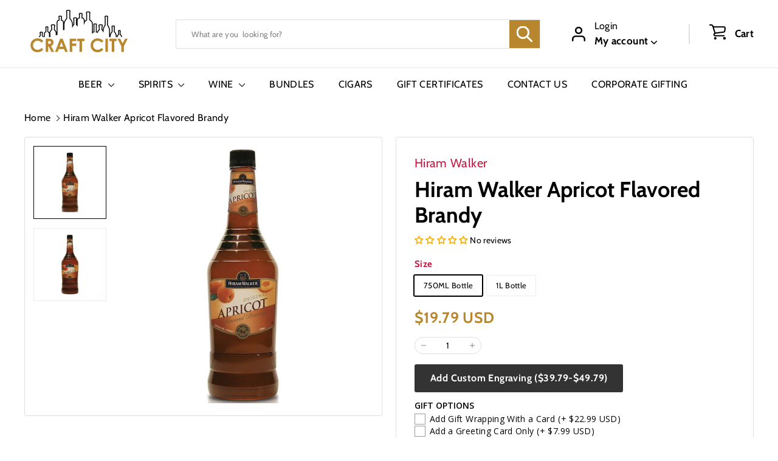

--- FILE ---
content_type: text/javascript
request_url: https://craftcity.com/cdn/shop/t/25/assets/section-promo-grid.js?v=111576400653284386401708726376
body_size: -607
content:
import"@archetype-themes/scripts/config";import"@archetype-themes/scripts/modules/video-section";
//# sourceMappingURL=/cdn/shop/t/25/assets/section-promo-grid.js.map?v=111576400653284386401708726376


--- FILE ---
content_type: text/javascript
request_url: https://craftcity.com/cdn/shop/t/25/assets/section-featured-collection.js?v=70396313371272205741708726376
body_size: -694
content:
import"@archetype-themes/scripts/config";import"@archetype-themes/scripts/modules/collection-template";
//# sourceMappingURL=/cdn/shop/t/25/assets/section-featured-collection.js.map?v=70396313371272205741708726376
